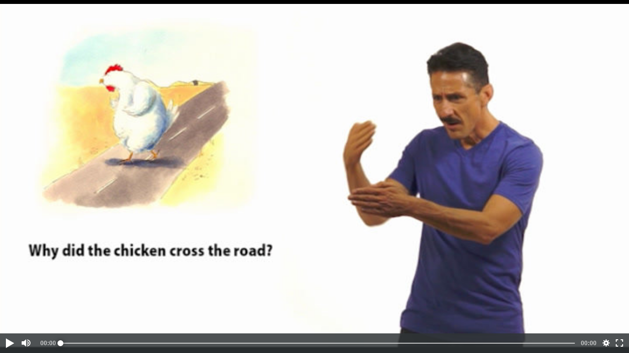

--- FILE ---
content_type: text/html; charset=utf-8
request_url: https://videos.sproutvideo.com/embed/7098d3bf1f1be7c5f9/0218800db74b1ebd?bigPlayButton=false&playerTheme=dark&playerColor=2f3437&autoPlay=true
body_size: 6980
content:
<!DOCTYPE html>
<html lang="en" translate="no">
  <head>
  <meta name="viewport" content="width=device-width, initial-scale=1.0">
  <title>_sentence #104-m2v.mp4</title>
  <!--[if IE]><script type="text/javascript">document.documentMode<9&&(document.location.href=document.location.href+(/\?/.test(document.location.href)?"&forceIE8=true":"?forceIE8=true"));</script><![endif]-->
  
  <meta name="ROBOTS" content="NOINDEX, NOFOLLOW"/>
  
  <meta name="googlebot" content="noindex,notranslate" />
  
  <link rel="preconnect" href="//d1ajyp3swh7ygp.cloudfront.net">
  <link rel="preconnect" href="//hls2.videos.sproutvideo.com">

  <link href='//d1ajyp3swh7ygp.cloudfront.net/hls_player-3a96ce9c8d.css' rel='stylesheet' type='text/css'>



  <!--[if IE ]>
  <style type="text/css">
    .player-subtitle-cue {
      font-size: 2em;
    }
    .player-select:before {
      display: none;
    }
  </style>
  <![endif]-->

  <script type="text/javascript">
    
  </script>
  
  <style>
    
    .player-big-play-button,
    .player-control-bar,
    .player-volume .volume-bar-background,
    .player-menu,
    .player-mobile-muted,
    .player-live.player-button.player-live-indicator,
    #post-roll .replay-container a.replay-button {
      background: rgba(47,52,55, 0.85);
    }

    a.player-call-to-action .player-call-to-action-text {
      background: rgba(47,52,55, 0.75);
    }

    a.player-call-to-action .player-call-to-action-arrow {
      background: rgba(47,52,55, 0.9);
    }

    a.player-call-to-action:hover .player-call-to-action-text {
      background: rgba(47,52,55, 0.9);
    }

    a.player-call-to-action:hover .player-call-to-action-arrow {
      background: rgb(47,52,55);
    }


    .player-tracks .player-track-loaded {
      background: rgba(47,52,55,0.5);
    }

    :root {
      --post-roll-bgcolor-rgb: 47,52,55;
      --post-roll-fgcolor-rgb: 255,255,255;
    }
    
    
  </style>
  

  
  
  <style>
    div.player {
      background-image: url('https://images.sproutvideo.com/22e384e90773da3a34e13fb00797d320/7381a68ac9031065689867400b1f6723/poster_frames/frame_0000.jpg');
      background-size:contain;
      background-position: center;
      background-repeat: no-repeat;
    }
  </style>
  
  

    
      <style>
        .player:not(.has-played):not(.no-big-play) {
          .player-video-holder {
            cursor: auto;
          }
        }
      </style>
    
  </head>
  <body>
    <div class="player paused sd no-big-play no-cc no-dl no-share" style="" aria-label="Video Player" role="main">
      

      <div class="call-to-action-holder">
        <div class="call-to-action-left"></div>
        <div class="call-to-action-right"></div>
      </div>

      <div class="player-big-play-button" role='button' aria-label='Play Video' tabindex='1' title='Play Video'>
        <svg viewBox="0 0 26 30"><polygon points="0,0 0,30 26,15"/></svg>
      </div>
      

      <div class="player-buffer">
        <div class="spinner">
          <div class="rect1"></div>
          <div class="rect2"></div>
          <div class="rect3"></div>
          <div class="rect4"></div>
          <div class="rect5"></div>
        </div>
      </div>

      <div class="player-video-holder">
        
        <video class='hls-player' width='100%' height='100%' id='video-7098d3bf1f1be7c5f9-html' crossorigin='anonymous' preload="metadata"     style="display:none;"></video>
      </div>
      
      <div class="player-control-bar ">
        <div class="player-play-pause player-button" role='button' aria-label='Play' tabindex='2' >
          <svg id="play" viewBox="0 0 26 30">
            <polygon points="0,0 0,30 26,15"/>
          </svg>
          <svg id="pause" viewBox="0 0 12 20">
            <path d="M1,20h2c0.6,0,1-0.4,1-1V1c0-0.6-0.4-1-1-1H1C0.4,0,0,0.4,0,1v18C0,19.6,0.4,20,1,20z"/>
            <path d="M11,0H9C8.4,0,8,0.4,8,1v18c0,0.6,0.4,1,1,1h2c0.6,0,1-0.4,1-1V1C12,0.4,11.6,0,11,0z"/>
          </svg>
          <svg id="replay" viewBox="0 0 16 20">
            <g fill-rule="evenodd">
              <g transform="translate(-2 -127)">
                <g transform="translate(2 127)">
                  <path d="m8 4v-4l-5 5 5 5v-4c3.3 0 6 2.7 6 6s-2.7 6-6 6-6-2.7-6-6h-2c0 4.4 3.6 8 8 8s8-3.6 8-8-3.6-8-8-8z"></path>
                </g>
              </g>
            </g>
          </svg>
        </div>

        <div class="player-volume player-button" role='button' aria-label='Mute' tabindex='3'>
          <div class="volume-bar" role='slider' aria-label='Volume slider' aria-valuemin='0' aria-valuemax='100' aria-valuenow='100' aria-valuetext='100% volume' tabindex='4'>
            <div class="volume-bar-background"></div>
            <div class="volume-track-background"></div>
            <div class="volume-track-controller"></div>
            <div class="volume-track-status"></div>
          </div>

          <svg viewBox="0 0 17.3 13.6">
             <path id="speaker" d="m7.89999,0.17501l-3.4,3.3l-3.4,0c-0.7,0 -1.1,0.6 -1.1,1.1l0,4.5c0,0.6 0.4,1.1 1.1,1.1l3.4,0l3.5,3.3c0,0 1,0.6 1,-1.2c0,-0.9 0,-4.9 0,-10.9c0,-1.9 -1.1,-1.2 -1.1,-1.2l0,0z"/>
             <path id="wave-one" d="m10.99999,3.57501c-0.2,0 -0.4,0.2 -0.4,0.4l0,0.8c0,0.2 0.2,0.4 0.4,0.5c0.7,0.2 1.3,0.9 1.3,1.6c0,0.8 -0.5,1.4 -1.3,1.6c-0.2,0.1 -0.4,0.2 -0.4,0.5l0,0.9c0,0.2 0.2,0.4 0.4,0.4c1.7,-0.2 3,-1.6 3,-3.4s-1.3,-3.1 -3,-3.3z"/>
             <path id="wave-two" d="m10.59999,0.57501l0,0.8c0,0.2 0.2,0.4 0.4,0.4c2.6,0.2 4.6,2.4 4.6,5s-2,4.8 -4.6,5c-0.2,0 -0.4,0.2 -0.4,0.4l0,0.8c0,0.2 0.2,0.4 0.4,0.4c3.5,-0.2 6.3,-3.2 6.3,-6.7s-2.7,-6.3 -6.3,-6.5c-0.2,0 -0.4,0.2 -0.4,0.4z"/>
             <path id="mute" d="m15.69999,6.87501l1.4,-1.4c0.2,-0.2 0.2,-0.5 0,-0.7l-0.7,-0.7c-0.2,-0.2 -0.5,-0.2 -0.7,0l-1.4,1.4l-1.3,-1.3c-0.2,-0.2 -0.5,-0.2 -0.7,0l-0.7,0.7c-0.2,0.2 -0.2,0.5 0,0.7l1.4,1.3l-1.4,1.4c-0.2,0.2 -0.2,0.5 0,0.7l0.7,0.7c0.2,0.2 0.5,0.2 0.7,0l1.4,-1.4l1.4,1.4c0.2,0.2 0.5,0.2 0.7,0l0.5,-0.8c0.2,-0.2 0.2,-0.5 0,-0.7l-1.3,-1.3z"/>
          </svg>
        </div>
        
        <div class="player-progress-time">00:00</div>
        <div class="player-tracks" role='slider' aria-label='Seek Slider' aria-valuemin='0' aria-valuemax='0' aria-valuenow='0' aria-valuetext='00:00 of 00:00' tabindex='4'>
          <div class="player-track-background"></div>
          <div class="player-track-loaded"></div>
          <div class="player-track-controller"></div>
          <div class="player-track-progress"></div>
          <div class="player-track-time">
            <div class="player-track-time-background"></div>
            <div class="player-track-time-gradient"></div>
            <div class="player-track-time-time">00:00</div>
          </div>
        </div>
        <div class="player-total-time">00:00</div>
        <div class="player-share-btn player-button" role='button' aria-label='Sharing' aria-haspopup='dialog' aria-controls='share-dialog' aria-pressed='false' tabindex='4'>
          <svg viewBox="0 0 478.165 478.165"><path d="M168.752,239.082c0,1.654-0.418,3.088-0.458,4.722l171.223,85.771 c14.803-12.512,33.551-20.342,54.172-20.342c46.681,0,84.436,37.815,84.436,84.456c0.04,46.661-37.735,84.476-84.396,84.476 c-46.681,0-84.237-37.815-84.237-84.476c0-1.534,0.219-3.208,0.458-4.742l-171.342-85.532 c-14.704,12.253-33.511,20.123-54.172,20.123C37.815,323.498,0,285.743,0,239.082s37.815-84.476,84.336-84.476 c20.76,0,39.449,7.87,54.152,20.242L309.93,89.198c-0.259-1.654-0.697-3.228-0.697-4.861C309.492,37.795,347.048,0,393.729,0 c46.661,0,84.436,37.795,84.436,84.316c0,46.641-37.775,84.476-84.436,84.476c-20.681,0-39.369-7.89-54.152-20.282l-171.243,85.691 C168.354,235.835,168.752,237.409,168.752,239.082z"/></svg>
        </div>
        <div class="player-download-btn player-button" role='button' aria-label='Download' aria-haspopup='dialog' aria-controls='download-dialog' aria-pressed='false' tabindex='13'>
          <svg viewBox="0 0 26 26">
            <path d="m25,17h-2c-0.6,0-1,0.4-1,1v2.5c0,0.3-0.2,0.5-0.5,0.5h-17c-0.3,0-0.5-0.2-0.5-0.5v-2.5c0-0.6-0.4-1-1-1h-2c-0.6,0-1,0.4-1,1v6c0,0.6 0.4,1 1,1h24c0.6,0 1-0.4 1-1v-6c0-0.6-0.4-1-1-1z"/>
            <path d="m12.3,16.7c0.2,0.2 0.5,0.3 0.7,0.3s0.5-0.1 0.7-0.3l6-6c0.2-0.2 0.3-0.4 0.3-0.7s-0.1-0.5-0.3-0.7l-1.4-1.4c-0.2-0.2-0.4-0.3-0.7-0.3-0.3,0-0.5,0.1-0.7,0.3l-1,1c-0.3,0.3-0.9,0.1-0.9-0.4v-6.5c0-0.6-0.4-1-1-1h-2c-0.6,0-1,0.4-1,1v6.6c0,0.4-0.5,0.7-0.9,0.4l-1-1c-0.2-0.2-0.4-0.3-0.7-0.3-0.3,0-0.5,0.1-0.7,0.3l-1.4,1.4c-0.2,0.2-0.3,0.4-0.3,0.7s0.1,0.5 0.3,0.7l6,5.9z"/>
          </svg>
        </div>
        <div class="player-cc player-button" role='button' aria-label='Subtitles/closed captions' aria-haspopup='menu' aria-controls='subtitle-menu' aria-expanded='false' tabindex='19'>
          <svg viewBox="0 0 24 17">
            <path d="M21,0H3C1.3,0,0,1.3,0,3v11c0,1.7,1.3,3,3,3h18c1.7,0,3-1.3,3-3V3C24,1.3,22.7,0,21,0z M10.2,11.9c-0.5,0.2-1,0.3-1.6,0.3
              c-0.6,0-1.2-0.1-1.7-0.3s-1-0.5-1.3-0.8C5.3,10.7,5,10.3,4.8,9.8C4.6,9.3,4.5,8.7,4.5,8.1c0-0.6,0.1-1.2,0.3-1.7
              C5,5.9,5.3,5.5,5.6,5.1C6,4.8,6.5,4.5,7,4.3C7.5,4.1,8,4,8.7,4c0.2,0,0.4,0,0.7,0.1c0.2,0,0.5,0.1,0.7,0.2c0.2,0.1,0.5,0.2,0.7,0.4
              c0.2,0.1,0.4,0.3,0.6,0.5L10,6.2C9.8,6,9.6,5.9,9.3,5.8C9.1,5.7,8.8,5.6,8.5,5.6c-0.3,0-0.6,0.1-0.9,0.2C7.3,5.9,7.1,6.1,6.9,6.3
              C6.7,6.5,6.5,6.8,6.4,7.1c-0.1,0.3-0.2,0.6-0.2,1c0,0.4,0.1,0.7,0.2,1c0.1,0.3,0.3,0.6,0.5,0.8s0.4,0.4,0.7,0.5
              c0.3,0.1,0.6,0.2,0.9,0.2c0.4,0,0.7-0.1,0.9-0.2c0.3-0.1,0.5-0.4,0.7-0.6l1.4,1.1C11.1,11.3,10.7,11.7,10.2,11.9z M18.9,11.9
              c-0.5,0.2-1,0.3-1.6,0.3c-0.6,0-1.2-0.1-1.7-0.3c-0.5-0.2-1-0.5-1.3-0.8c-0.4-0.4-0.7-0.8-0.9-1.3c-0.2-0.5-0.3-1.1-0.3-1.7
              c0-0.6,0.1-1.2,0.3-1.7c0.2-0.5,0.5-0.9,0.9-1.3c0.4-0.4,0.8-0.6,1.3-0.8C16.1,4.1,16.7,4,17.3,4c0.2,0,0.4,0,0.7,0.1
              c0.2,0,0.5,0.1,0.7,0.2c0.2,0.1,0.5,0.2,0.7,0.4c0.2,0.1,0.4,0.3,0.6,0.5l-1.3,1.1C18.4,6,18.2,5.9,18,5.8
              c-0.2-0.1-0.5-0.2-0.9-0.2c-0.3,0-0.6,0.1-0.9,0.2c-0.3,0.1-0.5,0.3-0.7,0.5c-0.2,0.2-0.4,0.5-0.5,0.8c-0.1,0.3-0.2,0.6-0.2,1
              c0,0.4,0.1,0.7,0.2,1c0.1,0.3,0.3,0.6,0.5,0.8c0.2,0.2,0.4,0.4,0.7,0.5c0.3,0.1,0.6,0.2,0.9,0.2c0.4,0,0.7-0.1,0.9-0.2
              c0.3-0.1,0.5-0.4,0.7-0.6l1.4,1.1C19.8,11.3,19.4,11.7,18.9,11.9z"/>
          </svg>
        </div>
        <div class="player-settings player-button" role='button' aria-expanded='false' aria-haspopup='menu' aria-controls='settings-menu' aria-label='Settings' tabindex='21'>
          <svg viewBox="0 0 15.998 15.998">
            <path style="fill-rule:evenodd;clip-rule:evenodd;" d="M13.998,7c-0.553,0-1.08-0.443-1.291-0.952 c-0.21-0.508-0.15-1.194,0.24-1.585l0.707-0.706c0.391-0.391,0.391-1.024,0.001-1.415c-0.391-0.391-1.024-0.391-1.415,0 c0,0-0.316,0.316-0.707,0.707S10.457,3.5,9.949,3.29C9.442,3.08,8.998,2.553,8.998,2V1c0-0.553-0.447-1-1-1s-1,0.447-1,1v1 c0,0.553-0.442,1.08-0.95,1.291s-1.192,0.15-1.583-0.24L3.756,2.344c-0.391-0.391-1.024-0.39-1.413,0 C1.952,2.734,1.952,3.367,2.342,3.758l0.709,0.708C3.441,4.856,3.51,5.545,3.338,6.062C3.168,6.58,2.648,7.016,2.097,7.01L1,7 C0.448,7,0,7.449,0,8c0,0.553,0.448,1,1,1h1.001c0.552,0,1.087,0.438,1.331,0.925c0.245,0.486,0.188,1.159-0.207,1.546l-0.783,0.77 c-0.391,0.391-0.39,1.025,0,1.414c0.391,0.391,1.024,0.391,1.414,0.001l0.708-0.708c0.391-0.391,1.075-0.451,1.584-0.24 c0.508,0.211,0.95,0.738,0.95,1.291v1.001c0,0.552,0.448,1,1,0.999c0.553,0,1-0.447,1-0.999v-1.001c0-0.553,0.444-1.08,0.951-1.289 c0.508-0.211,1.193-0.15,1.584,0.24l0.707,0.707c0.391,0.391,1.024,0.391,1.413,0c0.391-0.391,0.392-1.024,0.002-1.414l-0.708-0.708 c-0.391-0.391-0.451-1.076-0.24-1.584S13.445,9,13.998,9h1c0.553,0,1-0.447,1-1s-0.447-1-1-1H13.998z M7.998,10 c-1.103,0-2-0.897-2-2s0.897-2,2-2s2,0.897,2,2S9.101,10,7.998,10z"/>
          </svg>
        </div>
        <div class="player-fullscreen player-button" role='button' aria-label='Fullscreen' aria-pressed='false' tabindex='24'>
          <svg viewBox="0 0 15 15">
            <path d="M4.5,13H2v-2.5C2,10.2,1.8,10,1.5,10h-1C0.2,10,0,10.2,0,10.5V14c0,0.6,0.4,1,1,1h3.5C4.8,15,5,14.8,5,14.5v-1
              C5,13.2,4.8,13,4.5,13z"/>
            <path d="M4.5,0H1C0.4,0,0,0.4,0,1v3.5C0,4.8,0.2,5,0.5,5h1C1.8,5,2,4.8,2,4.5V2h2.5C4.8,2,5,1.8,5,1.5v-1C5,0.2,4.8,0,4.5,0z"/>
            <path d="M14,0h-3.5C10.2,0,10,0.2,10,0.5v1C10,1.8,10.2,2,10.5,2H13v2.5C13,4.8,13.2,5,13.5,5h1C14.8,5,15,4.8,15,4.5V1
              C15,0.4,14.6,0,14,0z"/>
            <path d="M14.5,10h-1c-0.3,0-0.5,0.2-0.5,0.5V13h-2.5c-0.3,0-0.5,0.2-0.5,0.5v1c0,0.3,0.2,0.5,0.5,0.5H14c0.6,0,1-0.4,1-1v-3.5
              C15,10.2,14.8,10,14.5,10z"/>
          </svg>
        </div>
      </div>

      <div class="player-subtitle-cue toolbar-visible" dir="auto"></div>
      <div id="subtitle-menu" class="player-subtitle-menu player-menu" aria-hidden='true' aria-role='menu'>
        <div class="player-language player-option">
          <label>Subtitles</label>
          <div class="player-setting">
            <div class="player-select">
              <select class="player-language-select" tabindex='20' aria-label='Subtitle Language' aria-role='listbox'>
                <option selected>Off</option>
              </select>
            </div>
          </div>
        </div>
      </div>

      <div id='settings-menu' class="player-settings-menu player-menu" aria-hidden='true' role='menu'>
        <div class="player-resolution player-option">
          <label>Resolution</label>
          <div class="player-setting">
            <div class="player-select">
              <select class="player-resolution-select" tabindex='22' aria-label='Video quality'>
                <option selected>Auto</option>
              </select>
            </div>
          </div>
        </div>
        <div class="player-speed player-option">
          <label>Speed</label>
          <div class="player-setting">
            <div class="player-select">
              <select class="player-speed-select" tabindex='23' aria-label='Playback Speed'>
                <option value="0.25">0.25X</option>
                <option value="0.5">0.5X</option>
                <option value="0.75">0.75X</option>
                <option value="1" selected>1X</option>
                <option value="1.25">1.25X</option>
                <option value="1.5">1.5X</option>
                <option value="2">2X</option>
              </select>
            </div>
          </div>
        </div>
      </div>
      <div class='player-mobile-muted' role='button' aria-label='Un-mute'>
        <svg viewBox="0 0 17.3 13.6">
           <path d="m7.89999,0.17501l-3.4,3.3l-3.4,0c-0.7,0 -1.1,0.6 -1.1,1.1l0,4.5c0,0.6 0.4,1.1 1.1,1.1l3.4,0l3.5,3.3c0,0 1,0.6 1,-1.2c0,-0.9 0,-4.9 0,-10.9c0,-1.9 -1.1,-1.2 -1.1,-1.2l0,0z"/>
           <path d="m15.69999,6.87501l1.4,-1.4c0.2,-0.2 0.2,-0.5 0,-0.7l-0.7,-0.7c-0.2,-0.2 -0.5,-0.2 -0.7,0l-1.4,1.4l-1.3,-1.3c-0.2,-0.2 -0.5,-0.2 -0.7,0l-0.7,0.7c-0.2,0.2 -0.2,0.5 0,0.7l1.4,1.3l-1.4,1.4c-0.2,0.2 -0.2,0.5 0,0.7l0.7,0.7c0.2,0.2 0.5,0.2 0.7,0l1.4,-1.4l1.4,1.4c0.2,0.2 0.5,0.2 0.7,0l0.5,-0.8c0.2,-0.2 0.2,-0.5 0,-0.7l-1.3,-1.3z"/>
        </svg>
      </div>
      <div class="player-stats" aria-hidden='true'>
        <div class="stats-header">
          <span class="stats-title">📊 Player Stats</span>
          <div class="stats-header-actions">
            <button class="stats-copy-btn" title="Copy stats to clipboard">📋 Copy</button>
            <span class="stats-hint">(Press 'S' to toggle)</span>
            <div class="stats-close-btn" role='button' aria-label='Close stats overlay'>
              <svg viewBox="0 0 8.071 8.07">
                <path d="M7.924,6.51L5.45,4.035l2.475-2.475c0.196-0.195,0.196-0.512,0-0.707L7.217,0.146 c-0.195-0.195-0.512-0.195-0.707,0L4.036,2.621L1.561,0.146c-0.195-0.195-0.512-0.195-0.707,0L0.147,0.854 c-0.196,0.195-0.196,0.512,0,0.707l2.475,2.475L0.147,6.51c-0.196,0.195-0.196,0.512,0,0.707l0.707,0.707 c0.195,0.195,0.512,0.195,0.707,0l2.475-2.475L6.51,7.924c0.195,0.195,0.512,0.195,0.707,0l0.707-0.707 C8.121,7.021,8.121,6.705,7.924,6.51z"/>
              </svg>
            </div>
          </div>
        </div>
        <div class="stats-content">
          <div class="stats-grid">
          <div class="stats-section">
            <div class="stats-section-title">Video Info</div>
            <div class="stat-row"><div>Video ID:</div><span>7098d3bf1f1be7c5f9</span></div>
            <div class="stat-row"><div>User ID:</div><span>d49bdfb51e10e3c95a</span></div>
            <div class="stat-row"><div>Duration:</div><span class="stat-duration"></span></div>
          </div>
          <div class="stats-section">
            <div class="stats-section-title">Playback</div>
            <div class="stat-row"><div>Engine:</div><span class="stat-playback"></span></div>
            <div class="stat-row"><div>Current Time:</div><span class="stat-current-time"></span></div>
            <div class="stat-row"><div>Playback Rate:</div><span class="stat-playback-rate"></span></div>
            <div class="stat-row"><div>Volume:</div><span class="stat-volume"></span></div>
          </div>
          <div class="stats-section">
            <div class="stats-section-title">Video Quality</div>
            <div class="stat-row"><div>Viewport:</div><span class="stat-dimensions"></span></div>
            <div class="stat-row"><div>Video Size:</div><span class="stat-resolution"></span></div>
            <div class="stat-row"><div>Current Level:</div><span class="stat-current-level"></span></div>
            <div class="stat-row"><div>Level Cap:</div><span class="stat-levelcap"></span></div>
          </div>
          <div class="stats-section">
            <div class="stats-section-title">Network</div>
            <div class="stat-row">
              <div>Buffer:</div>
              <div class="stat-value-container">
                <span class="stat-buffer"></span>
                <div class="stat-bar-graph buffer-bars"></div>
              </div>
            </div>
            <div class="stat-row">
              <div>Bandwidth:</div>
              <div class="stat-value-container">
                <span class="stat-speed"></span>
                <div class="stat-bar-graph bandwidth-bars"></div>
              </div>
            </div>
            <div class="stat-row"><div>Dropped Frames:</div><span class="stat-dropped-frames"></span></div>
          </div>
          <div class="stats-section">
            <div class="stats-section-title">System</div>
            <div class="stat-row"><div>Browser:</div><span class="stat-browser"></span></div>
            <div class="stat-row"><div>Pixel Ratio:</div><span class="stat-pixel-ratio"></span></div>
            <div class="stat-row"><div>Connection:</div><span class="stat-connection"></span></div>
          </div>
        </div>
        </div>
      </div>

      <div id='share-dialog' class="player-share-sheet player-sheet" aria-hidden='true' role='dialog' aria-live='assertive'>
        <div class="player-card player-social-card">
          <div class="player-card-btn player-card-close" role='button' aria-label='Close overlay' data-tabindex='12' tabindex='-1'>
            <svg viewBox="0 0 8.071 8.07">
              <path d="M7.924,6.51L5.45,4.035l2.475-2.475c0.196-0.195,0.196-0.512,0-0.707L7.217,0.146 c-0.195-0.195-0.512-0.195-0.707,0L4.036,2.621L1.561,0.146c-0.195-0.195-0.512-0.195-0.707,0L0.147,0.854 c-0.196,0.195-0.196,0.512,0,0.707l2.475,2.475L0.147,6.51c-0.196,0.195-0.196,0.512,0,0.707l0.707,0.707 c0.195,0.195,0.512,0.195,0.707,0l2.475-2.475L6.51,7.924c0.195,0.195,0.512,0.195,0.707,0l0.707-0.707 C8.121,7.021,8.121,6.705,7.924,6.51z"/>
            </svg>
          </div>
          <div class="player-share-options">
            <h2>Share this video</h2>
            <div class="social-sharing">
              <ul>
                <li class="facebook" class="facebook" role='button' aria-label='Share on Facebook' data-tabindex='5' tabindex='-1'>
                  <svg viewBox="0 0 16 16">
                    <path style="fill-rule:evenodd;clip-rule:evenodd;" d="M8,0C3.582,0,0,3.582,0,8s3.582,8,8,8s8-3.582,8-8S12.418,0,8,0z M11,5h-1 C9.15,5,9,5,9,7h2v2H9v4H7V9H5V7h2c0-1.531,0-4,3-4h1V5z"/>
                  </svg>
                </li>
                <li class="twitter" role='button' aria-label='Share on X' data-tabindex='6' tabindex='-1'>
                  <svg xmlns="http://www.w3.org/2000/svg" viewBox="0 0 512 512">
                    <defs>
                      <mask id="x">
                        <path d="M256 0c141.385 0 256 114.615 256 256S397.385 512 256 512 0 397.385 0 256 114.615 0 256 0z" fill="white" />
                        <path d="M318.64 157.549h33.401l-72.973 83.407 85.85 113.495h-67.222l-52.647-68.836-60.242 68.836h-33.423l78.052-89.212-82.354-107.69h68.924l47.59 62.917 55.044-62.917zm-11.724 176.908h18.51L205.95 176.493h-19.86l120.826 157.964z" fill="black"/>
                      </mask>
                    </defs>
                    <path d="M256 0c141.385 0 256 114.615 256 256S397.385 512 256 512 0 397.385 0 256 114.615 0 256 0z" mask="url(#x)" />
                  </svg>
                </li>
                <li class="pinterest" role='button' aria-label='Share on Pinterest' data-tabindex='7' tabindex='-1'>
                  <svg viewBox="0 0 16 16">
                    <path d="M8,0C3.582,0,0,3.582,0,8s3.582,8,8,8s8-3.582,8-8S12.418,0,8,0z M8.668,10.252c-0.626-0.046-0.889-0.349-1.379-0.639 C7.018,10.99,6.688,12.311,5.711,13C5.41,10.919,6.154,9.356,6.5,7.697C5.91,6.732,6.571,4.791,7.814,5.27 C9.344,5.858,6.49,8.855,8.405,9.23c2.001,0.391,2.817-3.375,1.577-4.6C8.189,2.863,4.765,4.59,5.186,7.122 c0.104,0.62,0.761,0.808,0.264,1.661c-1.146-0.247-1.49-1.127-1.445-2.3c0.07-1.919,1.773-3.264,3.481-3.45 c2.161-0.234,4.188,0.771,4.468,2.748C12.268,8.012,10.979,10.427,8.668,10.252z"/>
                  </svg>
                </li>
                <li class="linkedin" role='button' aria-label='Share on LinkedIn' data-tabindex='9' tabindex='-1'>
                  <svg viewBox="0 0 486.392 486.392">
                    <path d="M243.196,0C108.891,0,0,108.891,0,243.196s108.891,243.196,243.196,243.196 s243.196-108.891,243.196-243.196C486.392,108.861,377.501,0,243.196,0z M182.397,360.994h-60.799V148.197h60.799V360.994z M153.882,135.156c-15.747,0-28.484-12.768-28.484-28.515s12.768-28.515,28.484-28.515c15.747,0.03,28.515,12.798,28.515,28.515 C182.397,122.388,169.629,135.156,153.882,135.156z M395.193,360.994h-60.799V229.425c0-15.413-4.408-26.204-23.347-26.204 c-31.403,0-37.452,26.204-37.452,26.204v131.569h-60.799V148.197h60.799v20.337c8.694-6.657,30.399-20.307,60.799-20.307 c19.699,0,60.799,11.795,60.799,83.051V360.994z"/>
                  </svg>
                </li>
                <li class="email" role='button' aria-label='Share via  Email' data-tabindex='10' tabindex='-1'>
                  <svg viewBox="-304 382 30 30">
                    <path d="M-289,382c-8.3,0-15,6.7-15,15c0,8.3,6.7,15,15,15s15-6.7,15-15C-274,388.7-280.7,382-289,382z M-297,394.7 c0-0.3,0.2-0.4,0.4-0.2l2.5,2c0.2,0.2,0.2,0.5,0,0.6l-2.5,2c-0.2,0.2-0.4,0.1-0.4-0.2V394.7z M-281,402c0,0.4-0.5,1-1,1h-14 c-0.5,0-1-0.6-1-1v-0.3l4.3-3.4c0.2-0.2,0.6-0.2,0.8,0l2.5,2c0.2,0.2,0.6,0.2,0.8,0l2.5-2c0.2-0.2,0.6-0.2,0.8,0l4.3,3.4V402z M-281,399c0,0.3-0.2,0.4-0.4,0.2l-2.5-2c-0.2-0.2-0.2-0.5,0-0.6l2.5-2c0.2-0.2,0.4-0.1,0.4,0.2V399z M-288.6,398 c-0.2,0.2-0.6,0.2-0.8,0l-7.6-6c0-0.4,0.5-1,1-1h14c0.5,0,1,0.6,1,1L-288.6,398z"/>
                  </svg>
                </li>
              </ul>
            </div>
            <div class='embed-code-sharing'>
              <h3>Embed Code</h3>
              <input class="player-embed-code" spellcheck="false" aria-readonly='true' readonly aria-label='Embed code' data-tabindex='11' tabindex='-1'></input>
            </div>
          </div>
        </div>
      </div>
      <div id='download-dialog' class="player-download-sheet player-sheet" aria-hidden='true' role='dialog' aria-live='assertive'>
        <div class="player-card-btn player-card-close" role='button' aria-label='Close overlay' data-tabindex='18' tabindex='-1'>
          <svg viewBox="0 0 8.071 8.07">
            <path d="M7.924,6.51L5.45,4.035l2.475-2.475c0.196-0.195,0.196-0.512,0-0.707L7.217,0.146 c-0.195-0.195-0.512-0.195-0.707,0L4.036,2.621L1.561,0.146c-0.195-0.195-0.512-0.195-0.707,0L0.147,0.854 c-0.196,0.195-0.196,0.512,0,0.707l2.475,2.475L0.147,6.51c-0.196,0.195-0.196,0.512,0,0.707l0.707,0.707 c0.195,0.195,0.512,0.195,0.707,0l2.475-2.475L6.51,7.924c0.195,0.195,0.512,0.195,0.707,0l0.707-0.707 C8.121,7.021,8.121,6.705,7.924,6.51z"/>
          </svg>
        </div>
        <div class="player-download-options">
          <h2>Download Video</h2>
          <ul>
            <li><a class='sd-download' href="false" target="_blank" arial-label='Download SD video' data-tabindex='14' tabindex='-1'>SD</a></li>
            <li><a class='hd-download' href="false" target="_blank" aria-label='Download HD video' data-tabindex='15' tabindex='-1'>HD</a></li>
            <li><a class='uhd-download' href="false" target="_blank" aria-label='Download UHD video' data-tabindex='16' tabindex='-1'>UHD</a></li>
            <li><a class='source-download' href="false" target="_blank" target="_blank" arial-label='Download source video' data-tabindex='17' tabindex='-1'>Source</a></li>
          </ul>
        </div>
      </div>

    </div>
    <!--[if lte IE 7]>
    <script type="text/javascript" src="//d1ajyp3swh7ygp.cloudfront.net/json2.js"></script>
    <![endif]-->
    <script type="text/javascript">if(typeof Set != 'function'){document.write('<script type="text/javascript" src="https://cdnjs.cloudflare.com/ajax/libs/babel-polyfill/6.26.0/polyfill.min.js" async defer></'+'script>');}</script>
    <script type="text/javascript" src="//d1ajyp3swh7ygp.cloudfront.net/es6-10e9738e71.min.js" defer></script>
  </body>
</html>
